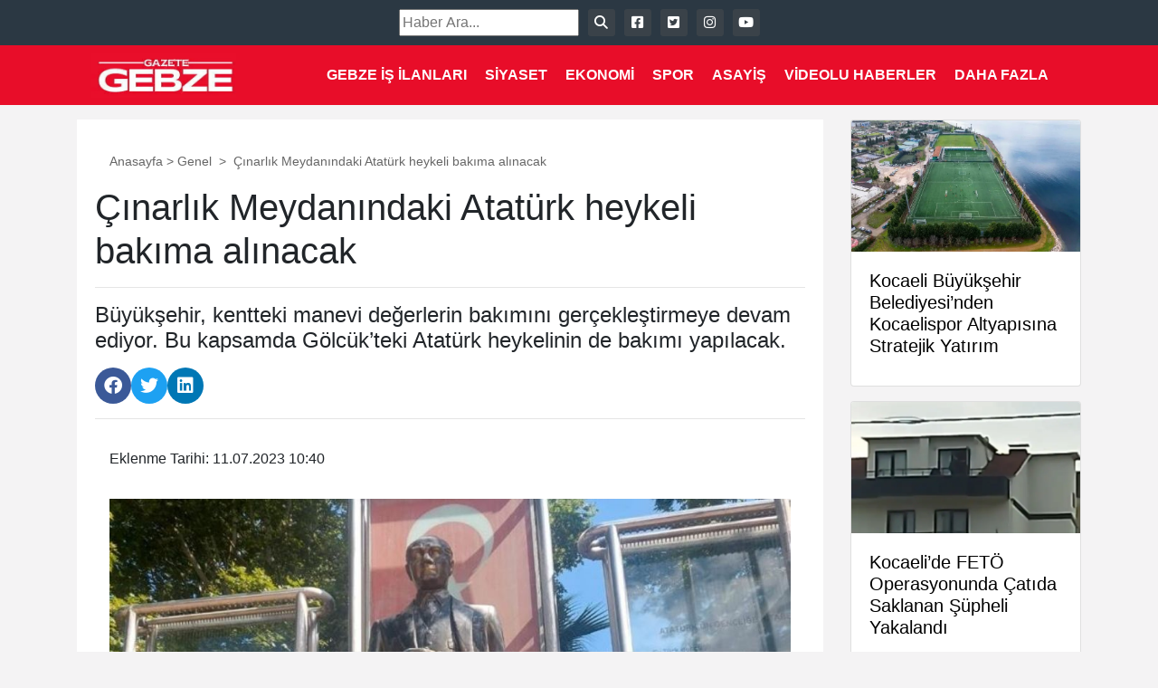

--- FILE ---
content_type: text/html; charset=UTF-8
request_url: https://www.gazetegebze.com.tr/genel/cinarlik-meydanindaki-ataturk-heykeli-bakima-alinacak.html
body_size: 11159
content:
<!DOCTYPE html><title>Çınarlık Meydanındaki Atatürk heykeli bakıma alınacak - Gazete Gebze</title><meta name="description" content="Büyükşehir, kentteki manevi değerlerin bakımını gerçekleştirmeye devam ediyor. Bu kapsamda Gölcük’teki Atatürk heykelinin de bakımı yapılacak."/><meta name="robots" content="follow, index, max-snippet:-1, max-video-preview:-1, max-image-preview:large"/><link rel="canonical" href="https://www.gazetegebze.com.tr/genel/cinarlik-meydanindaki-ataturk-heykeli-bakima-alinacak.html" /><meta property="og:locale" content="tr_TR" /><meta property="og:type" content="article" /><meta property="og:title" content="Çınarlık Meydanındaki Atatürk heykeli bakıma alınacak - Gazete Gebze" /><meta property="og:description" content="Büyükşehir, kentteki manevi değerlerin bakımını gerçekleştirmeye devam ediyor. Bu kapsamda Gölcük’teki Atatürk heykelinin de bakımı yapılacak." /><meta property="og:url" content="https://www.gazetegebze.com.tr/genel/cinarlik-meydanindaki-ataturk-heykeli-bakima-alinacak.html" /><meta property="og:site_name" content="Gazete Gebze - Son Dakika Gebze ve Kocaeli Haberleri" /><meta property="article:tag" content="atatürk heykeli" /><meta property="article:tag" content="bakım" /><meta property="article:tag" content="kocaeli büyükşehir belediyesi" /><meta property="article:section" content="Genel" /><meta property="og:updated_time" content="2023-07-11T10:40:18+03:00" /><meta property="og:image" content="https://www.gazetegebze.com.tr/wp-content/uploads/2023/07/unnamed-file-216.jpg" /><meta property="og:image:secure_url" content="https://www.gazetegebze.com.tr/wp-content/uploads/2023/07/unnamed-file-216.jpg" /><meta property="og:image:width" content="950" /><meta property="og:image:height" content="555" /><meta property="og:image:alt" content="Çınarlık Meydanındaki Atatürk heykeli bakıma alınacak" /><meta property="og:image:type" content="image/jpeg" /><meta property="article:published_time" content="2023-07-11T10:40:09+03:00" /><meta property="article:modified_time" content="2023-07-11T10:40:18+03:00" /><meta name="twitter:card" content="summary_large_image" /><meta name="twitter:title" content="Çınarlık Meydanındaki Atatürk heykeli bakıma alınacak - Gazete Gebze" /><meta name="twitter:description" content="Büyükşehir, kentteki manevi değerlerin bakımını gerçekleştirmeye devam ediyor. Bu kapsamda Gölcük’teki Atatürk heykelinin de bakımı yapılacak." /><meta name="twitter:image" content="https://www.gazetegebze.com.tr/wp-content/uploads/2023/07/unnamed-file-216.jpg" /><meta name="twitter:label1" content="Yazan" /><meta name="twitter:data1" content="Öznur Çetin" /><meta name="twitter:label2" content="Okuma süresi" /><meta name="twitter:data2" content="Bir dakikadan az" /> <script type="application/ld+json" class="rank-math-schema">{"@context":"https://schema.org","@graph":[{"@type":["NewsMediaOrganization","Organization"],"@id":"https://www.gazetegebze.com.tr/#organization","name":"Gazete Gebze - Son Dakika Gebze ve Kocaeli Haberleri","url":"https://www.gazetegebze.com.tr","logo":{"@type":"ImageObject","@id":"https://www.gazetegebze.com.tr/#logo","url":"https://www.gazetegebze.com.tr/wp-content/uploads/2022/08/logo_icon.jpg","contentUrl":"https://www.gazetegebze.com.tr/wp-content/uploads/2022/08/logo_icon.jpg","caption":"Gazete Gebze - Son Dakika Gebze ve Kocaeli Haberleri","inLanguage":"tr","width":"201","height":"201"}},{"@type":"WebSite","@id":"https://www.gazetegebze.com.tr/#website","url":"https://www.gazetegebze.com.tr","name":"Gazete Gebze - Son Dakika Gebze ve Kocaeli Haberleri","alternateName":"Son Dakika Gebze Haberleri","publisher":{"@id":"https://www.gazetegebze.com.tr/#organization"},"inLanguage":"tr"},{"@type":"ImageObject","@id":"https://www.gazetegebze.com.tr/wp-content/uploads/2023/07/unnamed-file-216.jpg","url":"https://www.gazetegebze.com.tr/wp-content/uploads/2023/07/unnamed-file-216.jpg","width":"950","height":"555","inLanguage":"tr"},{"@type":"WebPage","@id":"https://www.gazetegebze.com.tr/genel/cinarlik-meydanindaki-ataturk-heykeli-bakima-alinacak.html#webpage","url":"https://www.gazetegebze.com.tr/genel/cinarlik-meydanindaki-ataturk-heykeli-bakima-alinacak.html","name":"\u00c7\u0131narl\u0131k Meydan\u0131ndaki Atat\u00fcrk heykeli bak\u0131ma al\u0131nacak - Gazete Gebze","datePublished":"2023-07-11T10:40:09+03:00","dateModified":"2023-07-11T10:40:18+03:00","isPartOf":{"@id":"https://www.gazetegebze.com.tr/#website"},"primaryImageOfPage":{"@id":"https://www.gazetegebze.com.tr/wp-content/uploads/2023/07/unnamed-file-216.jpg"},"inLanguage":"tr"},{"@type":"Person","@id":"https://www.gazetegebze.com.tr/yazar/oznur","name":"\u00d6znur \u00c7etin","url":"https://www.gazetegebze.com.tr/yazar/oznur","image":{"@type":"ImageObject","@id":"https://secure.gravatar.com/avatar/7eb0ab3fbcff4a2e6481fb22299bad3af9d6c794b9dff0d921835526b0de31ef?s=96&amp;d=mm&amp;r=g","url":"https://secure.gravatar.com/avatar/7eb0ab3fbcff4a2e6481fb22299bad3af9d6c794b9dff0d921835526b0de31ef?s=96&amp;d=mm&amp;r=g","caption":"\u00d6znur \u00c7etin","inLanguage":"tr"},"worksFor":{"@id":"https://www.gazetegebze.com.tr/#organization"}},{"@type":"NewsArticle","headline":"\u00c7\u0131narl\u0131k Meydan\u0131ndaki Atat\u00fcrk heykeli bak\u0131ma al\u0131nacak - Gazete Gebze","datePublished":"2023-07-11T10:40:09+03:00","dateModified":"2023-07-11T10:40:18+03:00","articleSection":"Genel","author":{"@id":"https://www.gazetegebze.com.tr/yazar/oznur","name":"\u00d6znur \u00c7etin"},"publisher":{"@id":"https://www.gazetegebze.com.tr/#organization"},"description":"B\u00fcy\u00fck\u015fehir, kentteki manevi de\u011ferlerin bak\u0131m\u0131n\u0131 ger\u00e7ekle\u015ftirmeye devam ediyor. Bu kapsamda G\u00f6lc\u00fck\u2019teki Atat\u00fcrk heykelinin de bak\u0131m\u0131 yap\u0131lacak.","name":"\u00c7\u0131narl\u0131k Meydan\u0131ndaki Atat\u00fcrk heykeli bak\u0131ma al\u0131nacak - Gazete Gebze","@id":"https://www.gazetegebze.com.tr/genel/cinarlik-meydanindaki-ataturk-heykeli-bakima-alinacak.html#richSnippet","isPartOf":{"@id":"https://www.gazetegebze.com.tr/genel/cinarlik-meydanindaki-ataturk-heykeli-bakima-alinacak.html#webpage"},"image":{"@id":"https://www.gazetegebze.com.tr/wp-content/uploads/2023/07/unnamed-file-216.jpg"},"inLanguage":"tr","mainEntityOfPage":{"@id":"https://www.gazetegebze.com.tr/genel/cinarlik-meydanindaki-ataturk-heykeli-bakima-alinacak.html#webpage"}}]}</script> <link rel='dns-prefetch' href='//unpkg.com' /><link rel='dns-prefetch' href='//www.googletagmanager.com' /><link rel='dns-prefetch' href='//cdnjs.cloudflare.com' /><link rel="alternate" type="application/rss+xml" title="Gazete Gebze &raquo; Çınarlık Meydanındaki Atatürk heykeli bakıma alınacak yorum akışı" href="https://www.gazetegebze.com.tr/genel/cinarlik-meydanindaki-ataturk-heykeli-bakima-alinacak.html/feed" /><link rel="alternate" title="oEmbed (JSON)" type="application/json+oembed" href="https://www.gazetegebze.com.tr/wp-json/oembed/1.0/embed?url=https%3A%2F%2Fwww.gazetegebze.com.tr%2Fgenel%2Fcinarlik-meydanindaki-ataturk-heykeli-bakima-alinacak.html" /><link rel="alternate" title="oEmbed (XML)" type="text/xml+oembed" href="https://www.gazetegebze.com.tr/wp-json/oembed/1.0/embed?url=https%3A%2F%2Fwww.gazetegebze.com.tr%2Fgenel%2Fcinarlik-meydanindaki-ataturk-heykeli-bakima-alinacak.html&#038;format=xml" /><link data-optimized="2" rel="stylesheet" href="https://www.gazetegebze.com.tr/wp-content/litespeed/css/e797f5b532310c8de46486dbc51f38d8.css?ver=c3371" /> <script data-optimized="1" type="text/javascript" src="https://www.gazetegebze.com.tr/wp-content/litespeed/js/9fc687745bd52e9e9d99cbf5ae70e4cd.js?ver=ecabd" id="jquery-core-js" defer data-deferred="1"></script> <script data-optimized="1" type="text/javascript" src="https://www.gazetegebze.com.tr/wp-content/litespeed/js/0679d3a28490820bcf02b14991fcbc99.js?ver=aa5d2" id="jquery-migrate-js" defer data-deferred="1"></script> 
 <script type="text/javascript" src="https://www.googletagmanager.com/gtag/js?id=G-TBC736QZSE" id="google_gtagjs-js" defer data-deferred="1"></script> <script type="text/javascript" id="google_gtagjs-js-after" src="[data-uri]" defer></script> <link rel="https://api.w.org/" href="https://www.gazetegebze.com.tr/wp-json/" /><link rel="alternate" title="JSON" type="application/json" href="https://www.gazetegebze.com.tr/wp-json/wp/v2/posts/173962" /><link rel="EditURI" type="application/rsd+xml" title="RSD" href="https://www.gazetegebze.com.tr/xmlrpc.php?rsd" /><meta name="generator" content="WordPress 6.9" /><link rel='shortlink' href='https://www.gazetegebze.com.tr/?p=173962' /><meta name="generator" content="Site Kit by Google 1.171.0" /><meta name="onesignal" content="wordpress-plugin"/> <script data-optimized="1" src="[data-uri]" defer></script> <script type="text/javascript" id="google_gtagjs" src="https://www.googletagmanager.com/gtag/js?id=G-TBC736QZSE" defer data-deferred="1"></script> <script type="text/javascript" id="google_gtagjs-inline" src="[data-uri]" defer></script> <link rel="icon" href="https://www.gazetegebze.com.tr/wp-content/uploads/2022/08/cropped-logo_icon-32x32.jpg" sizes="32x32" /><link rel="icon" href="https://www.gazetegebze.com.tr/wp-content/uploads/2022/08/cropped-logo_icon-192x192.jpg" sizes="192x192" /><link rel="apple-touch-icon" href="https://www.gazetegebze.com.tr/wp-content/uploads/2022/08/cropped-logo_icon-180x180.jpg" /><meta name="msapplication-TileImage" content="https://www.gazetegebze.com.tr/wp-content/uploads/2022/08/cropped-logo_icon-270x270.jpg" /><html lang="tr" prefix="og: https://ogp.me/ns#"><head><meta charset="UTF-8"><meta name="viewport" content="width=device-width, initial-scale=1.0"><meta http-equiv="X-UA-Compatible" content="IE=edge"><meta name="google-adsense-account" content="ca-pub-7871167853033313"><meta property="og:site_name" content="Gazete Gebze"><meta property="og:locale" content="tr_TR"><meta property="og:type" content="article"><meta property="og:title" content="Çınarlık Meydanındaki Atatürk heykeli bakıma alınacak"><meta property="og:description" content="Büyükşehir, kentteki manevi değerlerin bakımını gerçekleştirmeye devam ediyor. Bu kapsamda Gölcük’teki Atatürk heykelinin de bakımı yapılacak."><meta property="og:url" content="https://www.gazetegebze.com.tr/genel/cinarlik-meydanindaki-ataturk-heykeli-bakima-alinacak.html"><meta property="og:image" content="https://www.gazetegebze.com.tr/wp-content/uploads/2023/07/unnamed-file-216.jpg"><meta property="og:image:width" content="950"><meta property="og:image:height" content="555"><meta property="og:image:type" content="image/jpeg"><meta property="fb:app_id" content="920489839286265" /><meta name="twitter:card" content="summary_large_image"><meta name="twitter:title" content="Çınarlık Meydanındaki Atatürk heykeli bakıma alınacak"><meta name="twitter:description" content="Büyükşehir, kentteki manevi değerlerin bakımını gerçekleştirmeye devam ediyor. Bu kapsamda Gölcük’teki Atatürk heykelinin de bakımı yapılacak."><meta name="twitter:image" content="https://www.gazetegebze.com.tr/wp-content/uploads/2023/07/unnamed-file-216.jpg"><meta name="twitter:site" content="@GazeteGebze"><meta name="twitter:creator" content="@GazeteGebze"><meta name="title" content="Çınarlık Meydanındaki Atatürk heykeli bakıma alınacak"><meta name="description" content="Büyükşehir, kentteki manevi değerlerin bakımını gerçekleştirmeye devam ediyor. Bu kapsamda Gölcük’teki Atatürk heykelinin de bakımı yapılacak."><meta name="keywords" content="atatürk heykeli,bakım,kocaeli büyükşehir belediyesi"><meta name="articleSection" content="news"><meta name="articleAuthor" content="BÜLTEN"> <script data-optimized="1" src="[data-uri]" defer></script> <script async src="https://pagead2.googlesyndication.com/pagead/js/adsbygoogle.js?client=ca-pub-7871167853033313"
     crossorigin="anonymous"></script> </head><div class="social-media">
<input type="text" id="searchInput" placeholder="Haber Ara...">
<i class="fas fa-search" id="searchButton"></i>
<a href="https://www.facebook.com/gazetegebzecomtr">
<i class="fab fa-facebook-square"></i>
</a>
<a href="https://twitter.com/gztgebze">
<i class="fab fa-twitter-square"></i>
</a>
<a href="https://www.instagram.com/gazetegebze.com.tr">
<i class="fab fa-instagram"></i>
</a>
<a href="https://www.youtube.com/c/Gazetegebzecomtr">
<i class="fab fa-youtube"></i>
</a></div><div class="header-wrapper"><div class="container"><nav class="navbar navbar-expand-md navbar-light bg-light top"><div class="site-logo">
<a href="https://www.gazetegebze.com.tr"><img src="https://www.gazetegebze.com.tr/wp-content/uploads/2023/03/logo_tam.jpg.webp" alt="Site Logo"></a></div>
<button class="navbar-toggler" type="button" data-toggle="collapse" data-target="#navbarNav" aria-controls="navbarNav" aria-expanded="false" aria-label="Toggle navigation">
<span class="navbar-toggler-icon"></span>
</button><div class="collapse navbar-collapse navigation" id="navbarNav"><div class="menu-top-menu-container"><ul id="menu-top-menu" class="navbar-nav ml-auto"><li id="menu-item-198724" class="menu-item menu-item-type-post_type menu-item-object-page menu-item-198724"><a href="https://www.gazetegebze.com.tr/gebze-is-ilanlari">Gebze İş İlanları</a></li><li id="menu-item-205608" class="menu-item menu-item-type-taxonomy menu-item-object-category menu-item-205608"><a href="https://www.gazetegebze.com.tr/kategori/siyaset">Siyaset</a></li><li id="menu-item-143663" class="menu-item menu-item-type-taxonomy menu-item-object-category menu-item-143663"><a href="https://www.gazetegebze.com.tr/kategori/ekonomi">Ekonomi</a></li><li id="menu-item-143662" class="menu-item menu-item-type-taxonomy menu-item-object-category menu-item-143662"><a href="https://www.gazetegebze.com.tr/kategori/spor">Spor</a></li><li id="menu-item-143665" class="menu-item menu-item-type-taxonomy menu-item-object-category menu-item-143665"><a href="https://www.gazetegebze.com.tr/kategori/asayis">Asayiş</a></li><li id="menu-item-143669" class="menu-item menu-item-type-taxonomy menu-item-object-category menu-item-143669"><a href="https://www.gazetegebze.com.tr/kategori/video-haber">Videolu Haberler</a></li><li id="menu-item-214291" class="menu-item menu-item-type-custom menu-item-object-custom menu-item-has-children menu-item-214291"><a href="#">Daha Fazla</a><ul class="sub-menu"><li id="menu-item-214299" class="menu-item menu-item-type-post_type menu-item-object-page menu-item-214299"><a href="https://www.gazetegebze.com.tr/kunye">Künye</a></li><li id="menu-item-214320" class="menu-item menu-item-type-taxonomy menu-item-object-category menu-item-214320"><a href="https://www.gazetegebze.com.tr/kategori/foto-galeri">Foto Galeri</a></li><li id="menu-item-214298" class="menu-item menu-item-type-post_type menu-item-object-page menu-item-214298"><a href="https://www.gazetegebze.com.tr/kocaeli-nobetci-eczaneler">Kocaeli Nöbetçi Eczaneler</a></li><li id="menu-item-214292" class="menu-item menu-item-type-taxonomy menu-item-object-category current-post-ancestor current-menu-parent current-post-parent menu-item-214292"><a href="https://www.gazetegebze.com.tr/kategori/genel">Genel</a></li><li id="menu-item-214293" class="menu-item menu-item-type-taxonomy menu-item-object-category menu-item-214293"><a href="https://www.gazetegebze.com.tr/kategori/kultur-sanat">Kültür-Sanat</a></li><li id="menu-item-214294" class="menu-item menu-item-type-taxonomy menu-item-object-category menu-item-214294"><a href="https://www.gazetegebze.com.tr/kategori/gundem">Gündem</a></li><li id="menu-item-214295" class="menu-item menu-item-type-taxonomy menu-item-object-category menu-item-214295"><a href="https://www.gazetegebze.com.tr/kategori/kose-yazilari">Köşe Yazıları</a></li><li id="menu-item-214296" class="menu-item menu-item-type-taxonomy menu-item-object-category menu-item-214296"><a href="https://www.gazetegebze.com.tr/kategori/saglik">Sağlık</a></li><li id="menu-item-214297" class="menu-item menu-item-type-taxonomy menu-item-object-category menu-item-214297"><a href="https://www.gazetegebze.com.tr/kategori/egitim">Eğitim</a></li><li id="menu-item-214318" class="menu-item menu-item-type-taxonomy menu-item-object-category menu-item-214318"><a href="https://www.gazetegebze.com.tr/kategori/bilim-ve-teknoloji">Bilim ve Teknoloji</a></li><li id="menu-item-214319" class="menu-item menu-item-type-taxonomy menu-item-object-category menu-item-214319"><a href="https://www.gazetegebze.com.tr/kategori/cevre">Çevre</a></li><li id="menu-item-214321" class="menu-item menu-item-type-taxonomy menu-item-object-category menu-item-214321"><a href="https://www.gazetegebze.com.tr/kategori/ozel-haber">Özel Haber</a></li><li id="menu-item-214322" class="menu-item menu-item-type-taxonomy menu-item-object-category menu-item-214322"><a href="https://www.gazetegebze.com.tr/kategori/politika">Politika</a></li><li id="menu-item-214323" class="menu-item menu-item-type-taxonomy menu-item-object-category menu-item-214323"><a href="https://www.gazetegebze.com.tr/kategori/yasam">Yaşam</a></li></ul></li></ul></div></div></nav></div></div><div class="container"><div class="row"><div class="col-12" style="text-align: center;"></div></div></div><div class="container pt-3"><div class="row"><div class="col-md-9"><div class="post-content" data-url="https://www.gazetegebze.com.tr/genel/cinarlik-meydanindaki-ataturk-heykeli-bakima-alinacak.html" data-author-id="21"><div class="p-3"><div class="custom-breadcrumbs"><a href="https://www.gazetegebze.com.tr" rel="nofollow" class="breadcrumb-link">Anasayfa</a>&nbsp;&gt;&nbsp;<span class="breadcrumb-category"><a href="https://www.gazetegebze.com.tr/kategori/genel" rel="category tag">Genel</a></span> &nbsp;&gt;&nbsp; <span class="breadcrumb-title">Çınarlık Meydanındaki Atatürk heykeli bakıma alınacak</span></div></div><h1>Çınarlık Meydanındaki Atatürk heykeli bakıma alınacak</h1><hr><div class="post-summary"><h4><p>Büyükşehir, kentteki manevi değerlerin bakımını gerçekleştirmeye devam ediyor. Bu kapsamda Gölcük’teki Atatürk heykelinin de bakımı yapılacak.</p></h4></div><div class="social-sharing">
<a href="https://www.facebook.com/sharer/sharer.php?u=https://www.gazetegebze.com.tr/genel/cinarlik-meydanindaki-ataturk-heykeli-bakima-alinacak.html" target="_blank" class="facebook"><i class="fab fa-facebook"></i></a>
<a href="https://twitter.com/intent/tweet?url=https://www.gazetegebze.com.tr/genel/cinarlik-meydanindaki-ataturk-heykeli-bakima-alinacak.html&text=Çınarlık Meydanındaki Atatürk heykeli bakıma alınacak" target="_blank" class="twitter"><i class="fab fa-twitter"></i></a>
<a href="https://www.linkedin.com/shareArticle?url=https://www.gazetegebze.com.tr/genel/cinarlik-meydanindaki-ataturk-heykeli-bakima-alinacak.html&title=Çınarlık Meydanındaki Atatürk heykeli bakıma alınacak" target="_blank" class="linkedin"><i class="fab fa-linkedin"></i></a></div><hr><div class="post-date p-3">
<span>Eklenme Tarihi: 11.07.2023 10:40</span></div><div class="image-container d-flex justify-content-center align-items-center"><img src="https://www.gazetegebze.com.tr/wp-content/uploads/2023/07/unnamed-file-216.jpg" class="img-fluid p-3"></div><div class="detay p-3"><p>Kocaeli Büyükşehir Belediyesi, kentteki pek çok yapının bakım ve onarımını gerçekleştiriyor. Büyükşehir bu kapsamda Gölcük Değirmendere Çınarlık Meydanında bulunan Atatürk heykelinin bakımını yapacak. Mevsimsel şartlar nedeniyle deforme olan heykel, Park ve Bahçeler Daire Başkanlığındaki uzman ekipler tarafından aslına uygun bir şekilde bakıma alınacak. 10 gün sürmesi beklenen çalışmalar boyunca heykelin etrafı güvenlik önlemleri alınarak kapatılacak. Yapılacak çalışmalar kapsamında uzman ekiplerce boya dolgu ve vernik işlemleri uygulanacak. Bakım çalışması 17 Temmuz Pazartesi günü başlayacak.</p></div><div class="google-reklam p-3"> <script async src="https://pagead2.googlesyndication.com/pagead/js/adsbygoogle.js?client=ca-pub-7871167853033313" crossorigin="anonymous"></script> <ins class="adsbygoogle" style="display:block; text-align:center;" data-ad-layout="in-article" data-ad-format="fluid" data-ad-client="ca-pub-7871167853033313" data-ad-slot="5510380694"></ins> <script>(adsbygoogle = window.adsbygoogle || []).push({});</script> </div><div class="author-info">
BÜLTEN</div><hr><div style="text-align: center;">Sıradaki Habere Kaydır</div></div></div><div class="manset-desktop col-md-3"><aside class="sidebar-widget-area"><div class="card mb-3">
<img width="300" height="170" data-src="https://www.gazetegebze.com.tr/wp-content/uploads/2026/01/kocaeli-buyuksehir-belediyesinden-kocaelispor-altyapisina-stratejik-yatirim.webp" class="card-img-top img-fluid sidebar-foto wp-post-image lazy" alt="Kocaeli Büyükşehir Belediyesi’nden Kocaelispor Altyapısına Stratejik Yatırım" decoding="async"><div class="card-body sidebar-card"><h5 class="card-title">Kocaeli Büyükşehir Belediyesi’nden Kocaelispor Altyapısına Stratejik Yatırım</h5>
<a href="https://www.gazetegebze.com.tr/asayis/kocaeli-buyuksehir-belediyesinden-kocaelispor-altyapisina-stratejik-yatirim.html" class="stretched-link"></a></div></div><div class="card mb-3">
<img width="300" height="170" data-src="https://www.gazetegebze.com.tr/wp-content/uploads/2026/01/kocaelide-feto-operasyonunda-catida-saklanan-supheli-yakalandi.webp" class="card-img-top img-fluid sidebar-foto wp-post-image lazy" alt="Kocaeli’de FETÖ Operasyonunda Çatıda Saklanan Şüpheli Yakalandı" decoding="async"><div class="card-body sidebar-card"><h5 class="card-title">Kocaeli’de FETÖ Operasyonunda Çatıda Saklanan Şüpheli Yakalandı</h5>
<a href="https://www.gazetegebze.com.tr/asayis/kocaelide-feto-operasyonunda-catida-saklanan-supheli-yakalandi.html" class="stretched-link"></a></div></div><div class="card mb-3">
<img width="300" height="170" data-src="https://www.gazetegebze.com.tr/wp-content/uploads/2026/01/selcuk-inan-fenerbahce-derbisinde-galibiyet-icin-sahaya-cikacagiz.webp" class="card-img-top img-fluid sidebar-foto wp-post-image lazy" alt="Selçuk İnan: &#8220;Fenerbahçe Derbisinde Galibiyet İçin Sahaya Çıkacağız&#8221;" decoding="async"><div class="card-body sidebar-card"><h5 class="card-title">Selçuk İnan: &#8220;Fenerbahçe Derbisinde Galibiyet İçin Sahaya Çıkacağız&#8221;</h5>
<a href="https://www.gazetegebze.com.tr/asayis/selcuk-inan-fenerbahce-derbisinde-galibiyet-icin-sahaya-cikacagiz.html" class="stretched-link"></a></div></div><div class="card mb-3">
<img width="300" height="170" data-src="https://www.gazetegebze.com.tr/wp-content/uploads/2026/01/kocaelispor-oleksandr-syrota-ile-sozlesmesini-feshediyor.webp" class="card-img-top img-fluid sidebar-foto wp-post-image lazy" alt="Kocaelispor, Oleksandr Syrota ile Sözleşmesini Feshediyor" decoding="async"><div class="card-body sidebar-card"><h5 class="card-title">Kocaelispor, Oleksandr Syrota ile Sözleşmesini Feshediyor</h5>
<a href="https://www.gazetegebze.com.tr/asayis/kocaelispor-oleksandr-syrota-ile-sozlesmesini-feshediyor.html" class="stretched-link"></a></div></div><div class="card mb-3">
<img width="300" height="170" data-src="https://www.gazetegebze.com.tr/wp-content/uploads/2026/01/dijksteel-basari-icin-fedakarlik-ve-istek-sart.webp" class="card-img-top img-fluid sidebar-foto wp-post-image lazy" alt="Dijksteel: Başarı İçin Fedakarlık ve İstek Şart" decoding="async"><div class="card-body sidebar-card"><h5 class="card-title">Dijksteel: Başarı İçin Fedakarlık ve İstek Şart</h5>
<a href="https://www.gazetegebze.com.tr/asayis/dijksteel-basari-icin-fedakarlik-ve-istek-sart.html" class="stretched-link"></a></div></div></aside></div></div></div> <script src="[data-uri]" defer></script> <div class="container"><div class="row"><div class="col-12" style="text-align: center;"><div class="reklam-alt-wrapper py-3 text-center">
<a href="https://www.kordsa.com/tr" target="_blank">                <img src="https://www.gazetegebze.com.tr/wp-content/uploads/2026/01/kordsa300x250-1.webp" alt="Alt Reklam" class="img-fluid">
</a></div></div></div></div><div class="footer-wrapper"><div class="container"><footer><div class="site-logo">
<a href="https://www.gazetegebze.com.tr"><img src="https://www.gazetegebze.com.tr/wp-content/uploads/2023/03/logo_tam.jpg.webp" alt="Site Logo"></a></div>
Tasarım: Oğuzhan Kahraman</footer></div></div> <script data-optimized="1" src="[data-uri]" defer></script> <script data-optimized="1" src="[data-uri]" defer></script> <script data-optimized="1" src="[data-uri]" defer></script> <script type="speculationrules">{"prefetch":[{"source":"document","where":{"and":[{"href_matches":"/*"},{"not":{"href_matches":["/wp-*.php","/wp-admin/*","/wp-content/uploads/*","/wp-content/*","/wp-content/plugins/*","/wp-content/themes/haberV1/*","/*\\?(.+)"]}},{"not":{"selector_matches":"a[rel~=\"nofollow\"]"}},{"not":{"selector_matches":".no-prefetch, .no-prefetch a"}}]},"eagerness":"conservative"}]}</script><script data-optimized="1" type="text/javascript" src="https://www.gazetegebze.com.tr/wp-content/litespeed/js/dd59cf9eb1432eeaa72b364bcc61afde.js?ver=396a5" id="bootstrap-js-js" defer data-deferred="1"></script> <script data-optimized="1" type="text/javascript" src="https://www.gazetegebze.com.tr/wp-content/litespeed/js/2ecf8a53337f23751fe0e7444b2ceaad.js?ver=23a4a" id="search-js-js" defer data-deferred="1"></script> <script data-optimized="1" type="text/javascript" src="https://www.gazetegebze.com.tr/wp-content/litespeed/js/0370f1d3e68c8de77dbfd6e87c4bb53e.js?ver=bb53e" id="swiper-js-js" defer data-deferred="1"></script> <script data-optimized="1" type="text/javascript" src="https://www.gazetegebze.com.tr/wp-content/litespeed/js/834218e903ec9ef3fef2bfac9266ef14.js?ver=6ef14" id="unique-swiper-js-js" defer data-deferred="1"></script> <script data-optimized="1" type="text/javascript" src="https://www.gazetegebze.com.tr/wp-content/litespeed/js/d2c83a3c945af438f63384cab3e3531b.js?ver=3531b" id="kate-swiper-js-js" defer data-deferred="1"></script> <script data-optimized="1" type="text/javascript" src="https://www.gazetegebze.com.tr/wp-content/litespeed/js/f87a4cf906c9b3cb8e0b87d4f760ceae.js?ver=0ceae" id="remote_sdk-js" defer="defer" data-wp-strategy="defer"></script> </body></html>
<!-- Page optimized by LiteSpeed Cache @2026-01-28 23:09:46 -->

<!-- Page cached by LiteSpeed Cache 7.7 on 2026-01-28 23:09:43 -->
<!-- QUIC.cloud CCSS in queue --><script defer src="https://static.cloudflareinsights.com/beacon.min.js/vcd15cbe7772f49c399c6a5babf22c1241717689176015" integrity="sha512-ZpsOmlRQV6y907TI0dKBHq9Md29nnaEIPlkf84rnaERnq6zvWvPUqr2ft8M1aS28oN72PdrCzSjY4U6VaAw1EQ==" data-cf-beacon='{"version":"2024.11.0","token":"0beb0c43bb004738b386034c6ef1beec","r":1,"server_timing":{"name":{"cfCacheStatus":true,"cfEdge":true,"cfExtPri":true,"cfL4":true,"cfOrigin":true,"cfSpeedBrain":true},"location_startswith":null}}' crossorigin="anonymous"></script>


--- FILE ---
content_type: text/html; charset=utf-8
request_url: https://www.google.com/recaptcha/api2/aframe
body_size: 266
content:
<!DOCTYPE HTML><html><head><meta http-equiv="content-type" content="text/html; charset=UTF-8"></head><body><script nonce="uLOg-LaT1VPvXYfmw1g_sg">/** Anti-fraud and anti-abuse applications only. See google.com/recaptcha */ try{var clients={'sodar':'https://pagead2.googlesyndication.com/pagead/sodar?'};window.addEventListener("message",function(a){try{if(a.source===window.parent){var b=JSON.parse(a.data);var c=clients[b['id']];if(c){var d=document.createElement('img');d.src=c+b['params']+'&rc='+(localStorage.getItem("rc::a")?sessionStorage.getItem("rc::b"):"");window.document.body.appendChild(d);sessionStorage.setItem("rc::e",parseInt(sessionStorage.getItem("rc::e")||0)+1);localStorage.setItem("rc::h",'1769979065338');}}}catch(b){}});window.parent.postMessage("_grecaptcha_ready", "*");}catch(b){}</script></body></html>